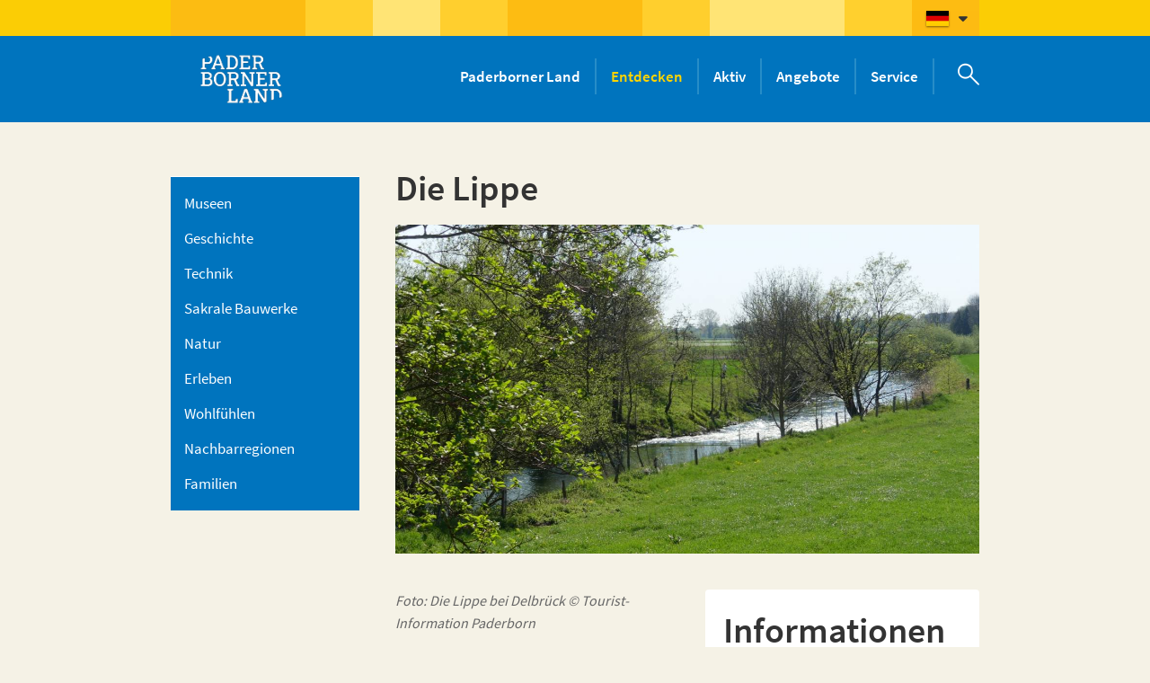

--- FILE ---
content_type: text/html; charset=utf-8
request_url: https://www.paderborner-land.de/deu/entdecken/standorte/Die-Lippe.php
body_size: 9635
content:
<!DOCTYPE html>
<html lang="de" class="pagestatus-init no-js scrolled-top"><head><title>Die Lippe</title><!--
      Diese Seite wurde mit Weblication® CMS erstellt.
      Weblication® ist ein Produkt der Scholl Communications AG in 77694 Kehl.
      Weitere Informationen finden Sie unter https://www.weblication.de bzw. https://scholl.de.
    --><meta name="Description" content="220 km ✔ entspringt in Bad Lippspringe ✔ mündet in den Rhein ✔"/><meta name="Keywords" content=""/><meta name="Robots" content="index, noodp"/><meta charset="UTF-8" /><meta name="viewport" content="width=device-width, initial-scale=1, maximum-scale=1, user-scalable=0"/><meta name="Generator" content="Weblication® CMS"/><meta name="msvalidate.01" content="01C915D16641F6E222DA0BE1BAEFA789"/><meta name="google-site-verification" content="bmlM5E-vxpY0zxHDw2fB6EAf4-G3aotgHoBNWViLJ0M"/><!--[if IE]><meta http-equiv="x-ua-compatible" content="IE=edge" /><![endif]--><meta name="geo.region" content="DE-Nordrhein-Westfalen"/><meta name="geo.placename" content="Königstraße 16, 33142 Büren, Deutschland"/><meta name="geo.position" content="51.5543200;8.5597140"/><meta property="og:image" content="https://www.paderborner-land.de/pbl-wAssets/img/ausflugsziele/Delbrueck_Ausflugziele/Delbrueck-Anreppen_Lippe.jpg"/><link rel="shortcut icon" href="/pbl-wGlobal/wGlobal/layout/images/favicon.ico"/><link rel="icon" href="/pbl-wGlobal/wGlobal/layout/images/favicon.ico"/><link rel="apple-touch-icon" href="/pbl-wGlobal/wGlobal/layout/images/apple-touch-icon.png"/><script type="text/javascript">wNavidStandard='305996305996';wProjectPath='/deu';hdLimitDpr='1.5';lightboxType='wLightbox'; </script><link rel="stylesheet" href="/pbl-wGlobal/wGlobal/layout/styles/optimized/design_9c7957d6184f237e01ab5e5e10c06c69.css"/><script>var wCe = "2cf1c9";</script><script src="/pbl-wGlobal/wGlobal/layout/scripts/merged/5a1d818b5ba777556aefaea25a52f4dc.js"></script><!--[if lt IE 9]><link rel="/pbl-wGlobal/wGlobal/layout/styles/items/jquery.fancybox" type="text/css" /><![endif]--><!--[if lt IE 9]><script type="text/javascript" src="/pbl-wGlobal/wGlobal/layout/scripts/items/jquery.js"></script><![endif]--><!--[if lt IE 9]><script type="text/javascript" src="/pbl-wGlobal/wGlobal/layout/scripts/items/jquery.fancybox.js"></script><![endif]--></head><body class="bodyFullRight page-FullRight project-deu subdir-entdecken object-location navId-305996305996"><div id="searchBox"><div id="searchCloser"> </div><form id="frmSearch" method="get" action="/deu/suche/"><dl class="form"><dt><label for="searchTermGlobal">Suchbegriff</label></dt><dd><input type="text" class="searchTerm" id="searchTermGlobal" name="searchTerm" value="" placeholder="Suchbegriff"/><input id="searchSubmit" type="image" title="Suchen" src="[data-uri]" alt="Suchen"/></dd></dl></form></div><div id="blockMainOuter"><div id="blockMain"><div id="blockMainInner"><div id="blockTopBefore"><div id="blockTopBeforeInner"><div id="languageSelector"><a class="lang" href="/ned"><img src="/pbl-wGlobal/wGlobal/layout/images/flags/nl.gif" alt="Niederländisch" title="Niederländisch"/><span>Niederländisch</span></a><a class="langCurrent" href="/deu/entdecken/standorte/Die-Lippe.php"><img src="/pbl-wGlobal/wGlobal/layout/images/flags/de.gif" alt="Deutsch" title="Deutsch"/><span>Deutsch</span></a> </div><div id="searchOpener"></div></div></div><div id="blockTop"><div id="blockTopInner"><a id="logo" href="/deu/" title="Zur Startseite"><img src="/pbl-wGlobal/wGlobal/layout/images/weblication/wThumbnails/LOGO_PB_LAND_V306_RGB_WEISS[f78cc4ee1e3b7adg56ca717f830c8558].png" alt="" height="98" width="140" data-src2x="/pbl-wGlobal/wGlobal/layout/images/LOGO_PB_LAND_V306_RGB_WEISS.png" data-size="146335"/> </a><div id="navigationMain"><ul data-togglerText="Navigation" class="navLevelContainer navLevel1Container" data-embedmode="embed"><li class="navLevel navLevel1 navLevelOpen navLevel1Open "><a class="navLevel navLevel1 navLevelOpen navLevel1Open" title="" href="/deu/paderborner-land/">Paderborner Land</a><div class="megaDropdown"><ul class="navLevelContainer navLevel2Container"><li class="navLevel navLevel2 navLevelDefault navLevel2Default "><span><a class="navLevel navLevel2 navLevelDefault navLeve21Default" title="" href="/deu/paderborner-land/altenbeken.php">Altenbeken<img src="/pbl-wAssets/img/ausflugsziele/Altenbeken_Ausflugsziele/weblication/wThumbnails/Altenbeken_Viadukt-Nacht[2a14e6fbabf319bg2c97e38b04e7d169].jpg" alt="" height="170" width="300"/></a></span></li><li class="navLevel navLevel2 navLevelDefault navLevel2Default "><span><a class="navLevel navLevel2 navLevelDefault navLeve21Default" title="" href="/deu/paderborner-land/bad-lippspringe.php">Bad Lippspringe<img src="/pbl-wAssets/img/ausflugsziele/Bad-Lippspringe_Ausflugsziele/weblication/wThumbnails/Bad-Lippspringe_Burg-Lippe-Sonne[e32390d5d76bf5ag700120e6d09c9683].jpg" alt="" height="170" width="300"/></a></span></li><li class="navLevel navLevel2 navLevelDefault navLevel2Default "><span><a class="navLevel navLevel2 navLevelDefault navLeve21Default" title="" href="/deu/paderborner-land/bad-wuennenberg.php">Bad Wünnenberg<img src="/pbl-wAssets/img/ausflugsziele/Bad-Wuennenberg_Ausflugsziele/weblication/wThumbnails/Bad-Wuennenberg_Kneippheilbad[3ee8b04e42d21c8g90728568bfc2fdad].jpg" alt="" height="170" width="300"/></a></span></li><li class="navLevel navLevel2 navLevelDefault navLevel2Default "><span><a class="navLevel navLevel2 navLevelDefault navLeve21Default" title="" href="/deu/paderborner-land/borchen.php">Borchen<img src="/pbl-wAssets/img/ausflugsziele/Borchen_Ausflugsziele/weblication/wThumbnails/Borchen_Mallinckrodthof[308470c6dcd42begdd4e96c88be09c63].jpg" alt="" height="170" width="300"/></a></span></li><li class="navLevel navLevel2 navLevelDefault navLevel2Default "><span><a class="navLevel navLevel2 navLevelDefault navLeve21Default" title="" href="/deu/paderborner-land/bueren.php">Büren<img src="/pbl-wAssets/img/aktiv/wandern/Bilder_Wandern/weblication/wThumbnails/Bueren_Naturerlebnis-mit-der-Familie[f92498721d1eaffg48eef1ef639629d7].jpg" alt="" height="170" width="300"/></a></span></li><li class="navLevel navLevel2 navLevelDefault navLevel2Default "><span><a class="navLevel navLevel2 navLevelDefault navLeve21Default" title="" href="/deu/paderborner-land/delbrueck.php">Delbrück<img src="/pbl-wAssets/img/aktiv/radfahren/Bilder_Radfahren/weblication/wThumbnails/Delbrueck_Radfahrer-am-Boker-Kanal[a3f284cebde0353g98eabe597cdfed10].jpg" alt="" height="170" width="300"/></a></span></li><li class="navLevel navLevel2 navLevelDefault navLevel2Default "><span><a class="navLevel navLevel2 navLevelDefault navLeve21Default" title="" href="/deu/paderborner-land/hoevelhof.php">Hövelhof<img src="/pbl-wAssets/img/ausflugsziele/Hoevelhof_Ausflugsziele/weblication/wThumbnails/Hoevelhof-Senne_Herbstlandschaft[09863387a3f4471gaf76aed8ccbe776b].jpg" alt="" height="170" width="300"/></a></span></li><li class="navLevel navLevel2 navLevelDefault navLevel2Default "><span><a class="navLevel navLevel2 navLevelDefault navLeve21Default" title="" href="/deu/paderborner-land/lichtenau.php">Lichtenau<img src="/pbl-wAssets/img/ausflugsziele/Lichtenau_Ausflugsziele/weblication/wThumbnails/Lichtenau-Atteln_historischer_Spieker_06[80cd0e8e9d92e25gaf62a04a8dd72e58].JPG" alt="" height="170" width="300"/></a></span></li><li class="navLevel navLevel2 navLevelDefault navLevel2Default "><span><a class="navLevel navLevel2 navLevelDefault navLeve21Default" title="" href="/deu/paderborner-land/paderborn.php">Paderborn<img src="/pbl-wAssets/img/ausflugsziele/Paderborn_Ausflugsziele/weblication/wThumbnails/Paderborn_Historisches-Rathaus_02[33d113598687386g5eb3ff97b9ab2812].jpg" alt="" height="170" width="300"/></a></span></li><li class="navLevel navLevel2 navLevelDefault navLevel2Default "><span><a class="navLevel navLevel2 navLevelDefault navLeve21Default" title="" href="/deu/paderborner-land/salzkotten.php">Salzkotten<img src="/pbl-wAssets/img/ausflugsziele/Salzkotten_Ausflugsziele/weblication/wThumbnails/Salzkotten_Gradierwerk_Saline[f780078406811dbgb98226460c3e0ccb].jpg" alt="" height="170" width="300"/></a></span></li></ul></div></li><li class="navLevel navLevel1 navLevelOpenSelected navLevel1OpenSelected "><a class="navLevel navLevel1 navLevelOpenSelected navLevel1OpenSelected" title="" href="/deu/entdecken/">Entdecken</a><div class="megaDropdown"><ul class="navLevelContainer navLevel2Container"><li class="navLevel navLevel2 navLevelDefault navLevel2Default "><span><a class="navLevel navLevel2 navLevelDefault navLeve21Default" title="" href="/deu/entdecken/museen.php">Museen<img src="/pbl-wAssets/img/ausflugsziele/Bueren_Ausflugsziele/Wewelsburg/weblication/wThumbnails/Bueren_Wewelsburg_1[2de818c67162b83g7c7dec82409f95e0].jpg" alt="" height="170" width="300"/></a></span></li><li class="navLevel navLevel2 navLevelDefault navLevel2Default "><span><a class="navLevel navLevel2 navLevelDefault navLeve21Default" title="" href="/deu/entdecken/geschichte.php">Geschichte<img src="/pbl-wAssets/img/ausflugsziele/Paderborn_Ausflugsziele/weblication/wThumbnails/Paderborn-Schloss-Neuhaus-mit-Wassergraben[598a19ffebac4c6g02128e4808ddfafc].jpg" alt="" height="170" width="300"/></a></span></li><li class="navLevel navLevel2 navLevelDefault navLevel2Default "><span><a class="navLevel navLevel2 navLevelDefault navLeve21Default" title="" href="/deu/entdecken/technik.php">Technik<img src="/pbl-wAssets/img/ausflugsziele/Altenbeken_Ausflugsziele/weblication/wThumbnails/Altenbeken_Museumslokomotive_01[f72d88efbe28361g1d1d1e95368491e2].JPG" alt="" height="170" width="300"/></a></span></li><li class="navLevel navLevel2 navLevelDefault navLevel2Default "><span><a class="navLevel navLevel2 navLevelDefault navLeve21Default" title="" href="/deu/entdecken/sakrale-bauwerke.php">Sakrale Bauwerke<img src="/pbl-wAssets/img/ausflugsziele/Bueren_Ausflugsziele/weblication/wThumbnails/Bueren_Jesuitenkirche-innen_05[b8f425a431b537fg11fce474c9b18947].JPG" alt="" height="170" width="300"/></a></span></li><li class="navLevel navLevel2 navLevelDefault navLevel2Default "><span><a class="navLevel navLevel2 navLevelDefault navLeve21Default" title="" href="/deu/entdecken/natur.php">Natur<img src="/pbl-wAssets/img/ausflugsziele/Delbrueck_Ausflugziele/weblication/wThumbnails/Delbrueck_Boker-Heide-Kanal[f5a1e5900e4ad94g87dee1b24e74a6a5].jpg" alt="" height="170" width="300"/></a></span></li><li class="navLevel navLevel2 navLevelDefault navLevel2Default "><span><a class="navLevel navLevel2 navLevelDefault navLeve21Default" title="" href="/deu/entdecken/aktiv.php">Erleben<img src="/pbl-wAssets/img/ausflugsziele/Bad-Wuennenberg_Ausflugsziele/weblication/wThumbnails/Bad-Wuennenberg_Aatal-Naturerlebnis_0357-Tourismus-NRW-e.V.-A1[44e47e152229f5bge488e55c9194cc34].JPG" alt="" height="170" width="300"/></a></span></li><li class="navLevel navLevel2 navLevelDefault navLevel2Default "><span><a class="navLevel navLevel2 navLevelDefault navLeve21Default" title="" href="/deu/entdecken/Entspannen.php">Wohlfühlen<img src="/pbl-wAssets/img/ausflugsziele/Bad-Lippspringe_Ausflugsziele/weblication/wThumbnails/Bad-Lippspringe_Westfalentherme[fce5ed686b902f7gb712e49cf67b0c6c].jpg" alt="" height="170" width="300"/></a></span></li><li class="navLevel navLevel2 navLevelDefault navLevel2Default "><span><a class="navLevel navLevel2 navLevelDefault navLeve21Default" title="" href="/deu/entdecken/nachbarregionen.php">Nachbarregionen<img src="/pbl-wAssets/img/ausflugsziele/Sonstiges-und-andere-Regionen/weblication/wThumbnails/Bielefeld_Sparrenburg[aa817f3298b382fg4f960412f9ae3af3].jpg" alt="" height="170" width="300"/></a></span></li><li class="navLevel navLevel2 navLevelDefault navLevel2Default "><span><a class="navLevel navLevel2 navLevelDefault navLeve21Default" title="" href="/deu/entdecken/familien/">Familien<img src="/pbl-wAssets/img/TWT-Shooting/weblication/wThumbnails/Hoevelhof-Krollbach-Bifurkation-Teutoburger-Wald-Tourismus-Patrick-Gawandtka-111[c7495f64a1be603g1fe826383e36bc5f].jpg" alt="" height="170" width="300"/></a></span></li></ul></div></li><li class="navLevel navLevel1 navLevelOpen navLevel1Open "><a class="navLevel navLevel1 navLevelOpen navLevel1Open" title="" href="/deu/aktiv/">Aktiv</a><div class="megaDropdown"><ul class="navLevelContainer navLevel2Container"><li class="navLevel navLevel2 navLevelOpen navLevel2Open "><span><a class="navLevel navLevel2 navLevelOpen navLevel2Open" title="" href="/deu/aktiv/radfahren/">Radfahren<img src="/pbl-wAssets/img/aktiv/radfahren/Bilder_Radfahren/weblication/wThumbnails/Borchen_Radfahrer-am-Mallinckrodthof[229bdc27459f3e0ga3976e6b16cfa271].jpg" alt="" height="170" width="300"/></a><ul class="navLevelContainer navLevel3Container"><li class="navLevel navLevel3 navLevelDefault navLevel3Default "><a class="navLevel navLevel3 navLevelDefault navLevel3Default" title="" href="/deu/aktiv/radfahren/qualiaetsradweg.php">Qualitätsradroute</a></li><li class="navLevel navLevel3 navLevelDefault navLevel3Default "><a class="navLevel navLevel3 navLevelDefault navLevel3Default" title="" href="/deu/aktiv/radfahren/lokale-radwege.php">Lokale Radwege</a></li><li class="navLevel navLevel3 navLevelDefault navLevel3Default "><a class="navLevel navLevel3 navLevelDefault navLevel3Default" title="" href="/deu/aktiv/radfahren/regionale-radwege.php">Regionale Radwege</a></li><li class="navLevel navLevel3 navLevelDefault navLevel3Default "><a class="navLevel navLevel3 navLevelDefault navLevel3Default" title="" href="/deu/aktiv/radfahren/ueberregionale-radwege.php">Überregionale Radwege</a></li><li class="navLevel navLevel3 navLevelDefault navLevel3Default "><a class="navLevel navLevel3 navLevelDefault navLevel3Default" title="" href="/deu/aktiv/radfahren/digitale-radwege.php">Digitale Radwege</a></li><li class="navLevel navLevel3 navLevelOpen navLevel3Open "><a class="navLevel navLevel3 navLevelOpen navLevel3Open" title="" href="/deu/aktiv/radfahren/Radinformation.php">Information</a><ul class="navLevelContainer navLevel4Container"><li class="navLevel navLevel4 navLevelDefault navLevel4Default "><a class="navLevel navLevel4 navLevelDefault navLevel4Default" title="" href="/deu/aktiv/radfahren/Radflyer.php">Radflyer </a></li><li class="navLevel navLevel4 navLevelDefault navLevel4Default "><a class="navLevel navLevel4 navLevelDefault navLevel4Default" title="" href="/deu/aktiv/radfahren/E-Bike-Ladestationen.php">E-Bike Ladestationen</a></li><li class="navLevel navLevel4 navLevelDefault navLevel4Default "><a class="navLevel navLevel4 navLevelDefault navLevel4Default" title="" href="/deu/aktiv/radfahren/Fahrradreparaturservice.php">Fahrradreparaturservice</a></li><li class="navLevel navLevel4 navLevelDefault navLevel4Default "><a class="navLevel navLevel4 navLevelDefault navLevel4Default" title="" href="/deu/aktiv/radfahren/Fahrradverleih.php">Fahrradverleih</a></li></ul></li></ul></span></li><li class="navLevel navLevel2 navLevelOpen navLevel2Open "><span><a class="navLevel navLevel2 navLevelOpen navLevel2Open" title="" href="/deu/aktiv/wandern/">Wandern<img src="/pbl-wAssets/img/aktiv/wandern/Bilder_Wandern/weblication/wThumbnails/Altenau-Wanderwerg_Mallinckrodthof[b9bf40433579f26g35fb43943817f149].jpg" alt="" height="170" width="300"/></a><ul class="navLevelContainer navLevel3Container"><li class="navLevel navLevel3 navLevelDefault navLevel3Default "><a class="navLevel navLevel3 navLevelDefault navLevel3Default" title="" href="/deu/aktiv/wandern/qualitaetswanderwege.php">Qualitätswanderwege</a></li><li class="navLevel navLevel3 navLevelDefault navLevel3Default "><a class="navLevel navLevel3 navLevelDefault navLevel3Default" title="" href="/deu/aktiv/wandern/tageswanderungen.php">Tageswanderungen</a></li><li class="navLevel navLevel3 navLevelDefault navLevel3Default "><a class="navLevel navLevel3 navLevelDefault navLevel3Default" title="" href="/deu/aktiv/wandern/halbtageswanderungen.php">Halbtageswanderungen</a></li><li class="navLevel navLevel3 navLevelDefault navLevel3Default "><a class="navLevel navLevel3 navLevelDefault navLevel3Default" title="" href="/deu/aktiv/wandern/kurzwanderungen.php">Kurzwanderungen</a></li><li class="navLevel navLevel3 navLevelDefault navLevel3Default "><a class="navLevel navLevel3 navLevelDefault navLevel3Default" title="" href="/deu/aktiv/wandern/mehrtageswanderungen.php">Mehrtageswanderungen</a></li><li class="navLevel navLevel3 navLevelDefault navLevel3Default "><a class="navLevel navLevel3 navLevelDefault navLevel3Default" title="" href="/deu/aktiv/wandern/wanderflyerbestellung.php">Wanderflyer</a></li></ul></span></li><li class="navLevel navLevel2 navLevelOpen navLevel2Open "><span><a class="navLevel navLevel2 navLevelOpen navLevel2Open" title="" href="/deu/aktiv/spaziergaenge/?navid=700855700855">Weitere Aktivitäten<img src="/pbl-wAssets/img/aktiv/wandern/Bilder_Wandern/weblication/wThumbnails/Lichtenau_Wanderung-kloster-dalheim[e151f84ee27ffcag55b15c89772078d8].jpg" alt="" height="170" width="300"/></a><ul class="navLevelContainer navLevel3Container"><li class="navLevel navLevel3 navLevelDefault navLevel3Default "><a class="navLevel navLevel3 navLevelDefault navLevel3Default" title="" href="/deu/aktiv/spaziergaenge/?navid=287063287063">Spazieren</a></li><li class="navLevel navLevel3 navLevelDefault navLevel3Default "><a class="navLevel navLevel3 navLevelDefault navLevel3Default" title="" href="/deu/aktiv/weitere-aktivitaeten/golfen.php">Golfen</a></li></ul></span></li><li class="navLevel navLevel2 navLevelDefault navLevel2Default "><span><a class="navLevel navLevel2 navLevelDefault navLeve21Default" title="" href="/deu/aktiv/familientouren/">Familientouren<img src="/pbl-wAssets/img/aktiv/radfahren/Bilder_Radfahren/weblication/wThumbnails/Bad-Lippspringe_LandesGartenSchau-Route_Radfahrer[c6bf7f2927ed9f8g3ba340bd4158cdb2].jpg" alt="" height="170" width="300"/></a></span></li></ul></div></li><li class="navLevel navLevel1 navLevelOpen navLevel1Open "><a class="navLevel navLevel1 navLevelOpen navLevel1Open" title="" href="/deu/reiseangebote/">Angebote</a><div class="megaDropdown"><ul class="navLevelContainer navLevel2Container"><li class="navLevel navLevel2 navLevelOpen navLevel2Open "><span><a class="navLevel navLevel2 navLevelOpen navLevel2Open" title="" href="/deu/reiseangebote/pauschalangebote">Pauschalangebote<img src="/pbl-wAssets/img/aktiv/wandern/Bilder_Wandern/weblication/wThumbnails/Paderborn_Stadtfuehrung[7a7418e7ee1050agaca2b8f04ead4c8e].jpg" alt="" height="170" width="300"/></a><ul class="navLevelContainer navLevel3Container"><li class="navLevel navLevel3 navLevelDefault navLevel3Default "><a class="navLevel navLevel3 navLevelDefault navLevel3Default" title="" href="/deu/reiseangebote/pauschalangebote/?categories[]=656915656915">Radfahren</a></li><li class="navLevel navLevel3 navLevelDefault navLevel3Default "><a class="navLevel navLevel3 navLevelDefault navLevel3Default" title="" href="/deu/reiseangebote/pauschalangebote/?categories[]=258800258800">Wandern</a></li></ul></span></li><li class="navLevel navLevel2 navLevelOpen navLevel2Open "><span><a class="navLevel navLevel2 navLevelOpen navLevel2Open" title="" href="/deu/reiseangebote/gastgeber/">Gastgeber<img src="/pbl-wAssets/img/gastgeber/Betten-Fotos/weblication/wThumbnails/Hoevelhof_Bett_Krollbachbifurkation[4724e7359e54846g1e6eafa4109f7c49].jpg" alt="" height="170" width="300"/></a><ul class="navLevelContainer navLevel3Container"><li class="navLevel navLevel3 navLevelDefault navLevel3Default "><a class="navLevel navLevel3 navLevelDefault navLevel3Default" title="" href="/deu/reiseangebote/gastgeber/hotels-gasthoefe-pensionen.php">Hotels | Gasthöfe | Pensionen</a></li><li class="navLevel navLevel3 navLevelDefault navLevel3Default "><a class="navLevel navLevel3 navLevelDefault navLevel3Default" title="" href="/deu/reiseangebote/gastgeber/ferienwohnungen-ferienhaeuser.php">Ferienwohnungen | Ferienhäuser</a></li><li class="navLevel navLevel3 navLevelDefault navLevel3Default "><a class="navLevel navLevel3 navLevelDefault navLevel3Default" title="" href="/deu/reiseangebote/gastgeber/wohnmobilstellplaetze.php">Campingplätze | Wohnmobilstellplätze</a></li><li class="navLevel navLevel3 navLevelDefault navLevel3Default "><a class="navLevel navLevel3 navLevelDefault navLevel3Default" title="" href="/deu/reiseangebote/gastgeber/jugendherbergen.php">Jugendherbergen</a></li></ul></span></li><li class="navLevel navLevel2 navLevelOpen navLevel2Open "><span><a class="navLevel navLevel2 navLevelOpen navLevel2Open" title="" href="/deu/veranstaltungen/">Veranstaltungen<img src="/pbl-wAssets/img/Aktuelles/Veranstaltungen/weblication/wThumbnails/Paderborn_Libori-Kettenkarussell[9d91c26efd5e762g640f7896d3549da0].jpg" alt="" height="170" width="300"/></a><ul class="navLevelContainer navLevel3Container"><li class="navLevel navLevel3 navLevelDefault navLevel3Default "><a class="navLevel navLevel3 navLevelDefault navLevel3Default" title="" href="/deu/veranstaltungen/">Veranstaltungstermine</a></li><li class="navLevel navLevel3 navLevelDefault navLevel3Default "><a class="navLevel navLevel3 navLevelDefault navLevel3Default" title="" href="/deu/veranstaltungen/highlights.php">Highlights</a></li></ul></span></li><li class="navLevel navLevel2 navLevelDefault navLevel2Default "><span><a class="navLevel navLevel2 navLevelDefault navLeve21Default" title="" href="/deu/angebote/gastronomie/">Gastronomie<img src="/pbl-route-wAssets/img/gastronomie/6-delbrueck-hoevelhof/weblication/wThumbnails/6-hegemann[849b31d692d33a6gd2bc72698f198871].jpg" alt="" height="170" width="300"/></a></span></li></ul></div></li><li class="navLevel navLevel1 navLevelOpen navLevel1Open "><a class="navLevel navLevel1 navLevelOpen navLevel1Open" title="" href="/deu/kontakt/">Service</a><div class="megaDropdown"><ul class="navLevelContainer navLevel2Container"><li class="navLevel navLevel2 navLevelDefault navLevel2Default "><span><a class="navLevel navLevel2 navLevelDefault navLeve21Default" title="" href="/deu/prospektbestellung.php">Prospektbestellung<img src="/pbl-wAssets/img/prospekte/Broschuerenfaecher/weblication/wThumbnails/Prospekte2_int[64feee6a373bb7eg7fbd4ab05639e90f].jpg" alt="" height="170" width="300"/></a></span></li><li class="navLevel navLevel2 navLevelDefault navLevel2Default "><span><a class="navLevel navLevel2 navLevelDefault navLeve21Default" title="" href="/deu/kontakt/anreise.php">Anreise<img src="/pbl-wAssets/img/aktiv/wandern/Bilder_Wandern/weblication/wThumbnails/Hoevelriege_Bahnhof[762e526e1fe71a3g8cd98a1535a889e7].jpg" alt="" height="170" width="300"/></a></span></li><li class="navLevel navLevel2 navLevelDefault navLevel2Default "><span><a class="navLevel navLevel2 navLevelDefault navLeve21Default" title="" href="/deu/kontakt/werbetermine.php">Werbetermine<img src="/pbl-wAssets/img/kontakt/weblication/wThumbnails/Team_Messestand[78d0beb5002c7e9g29aad27ab6163abf].jpg" alt="" height="170" width="300"/></a></span></li><li class="navLevel navLevel2 navLevelDefault navLevel2Default "><span><a class="navLevel navLevel2 navLevelDefault navLeve21Default" title="" href="/deu/service/barrierefreiheit/">Barrierefreiheit<img src="/pbl-wAssets/img/ausflugsziele/Lichtenau_Ausflugsziele/weblication/wThumbnails/Lichtenau-Henglarn_Quellgarten_Rundweg[608692e74ed2467g0df9919ee8262868].jpeg" alt="" height="170" width="300"/></a></span></li><li class="navLevel navLevel2 navLevelDefault navLevel2Default "><span><a class="navLevel navLevel2 navLevelDefault navLeve21Default" title="" href="/deu/kontakt/team.php">Team<img src="/pbl-wAssets/img/kontakt/weblication/wThumbnails/Team_Kreis-Paderborn_81-Tourismus_01[41ee8909d613226g8da70e68b2cacb81].jpeg" alt="" height="170" width="300"/></a></span></li><li class="navLevel navLevel2 navLevelOpen navLevel2Open "><span><a class="navLevel navLevel2 navLevelOpen navLevel2Open" title="" href="/deu/service/Service.php">Für Leistungsträger<img src="/pbl-wAssets/img/logos/Logos_Kommunen/weblication/wThumbnails/Paderborner-Land_Logo[7603d65df90ba22g0a5b2f58bd683d1b].jpg" alt="" height="170" width="300"/></a><ul class="navLevelContainer navLevel3Container"><li class="navLevel navLevel3 navLevelDefault navLevel3Default "><a class="navLevel navLevel3 navLevelDefault navLevel3Default" title="" href="/deu/service/Zertifizierungen.php">Zertifizierungen </a></li><li class="navLevel navLevel3 navLevelDefault navLevel3Default "><a class="navLevel navLevel3 navLevelDefault navLevel3Default" title="" href="/deu/kontakt/service-fuer-tourismuspartner/Gastgeber-in-Paderborner-Land.php">Gastgeber im Paderborner Land</a></li></ul></span></li><li class="navLevel navLevel2 navLevelDefault navLevel2Default "><span><a class="navLevel navLevel2 navLevelDefault navLeve21Default" title="" href="/deu/service/modellregion-nachhaltiger-tourismus.php">Modellregion Nachhaltiger Tourismus<img src="/pbl-wAssets/img/TWT-Shooting/weblication/wThumbnails/Altenbeken-Waldhaus-Teutoburger-Wald-Tourismus-Patrick-Gawandtka-047[5c59155fcbd6c6cg294b4b05d582a73a].jpg" alt="" height="170" width="300"/></a></span></li></ul></div></li></ul> </div></div></div><div id="blockBeforeLeftContentRight"><div id="blockBeforeLeftContentRightInner"><div id="blockBeforeFullRight" class="blockBefore"><div id="blockBeforeFullRightInner" class="blockBeforeInner"><div id="areaContent3Global"><div id="areaContent3Include" class="elementIncludeContentNavigation"></div><div class="elementIncludeContentPage" id="pageContent3"><!--CONTENT:START--><!--CONTENT:STOP--></div></div></div></div><div id="blockLeftContentRight"><div id="blockLeftContentRightInner"><div id="blockLeft"><div id="blockLeftInner"><div id="navigationSub"><ul class="navLevelContainer navLevel2Container"><li class="navLevel navLevel2 navLevelDefault navLevel2Default "><a class="navLevel navLevel2 navLevelDefault navLevel2Default" title="" href="/deu/entdecken/museen.php">Museen</a></li><li class="navLevel navLevel2 navLevelDefault navLevel2Default "><a class="navLevel navLevel2 navLevelDefault navLevel2Default" title="" href="/deu/entdecken/geschichte.php">Geschichte</a></li><li class="navLevel navLevel2 navLevelDefault navLevel2Default "><a class="navLevel navLevel2 navLevelDefault navLevel2Default" title="" href="/deu/entdecken/technik.php">Technik</a></li><li class="navLevel navLevel2 navLevelDefault navLevel2Default "><a class="navLevel navLevel2 navLevelDefault navLevel2Default" title="" href="/deu/entdecken/sakrale-bauwerke.php">Sakrale Bauwerke</a></li><li class="navLevel navLevel2 navLevelDefault navLevel2Default "><a class="navLevel navLevel2 navLevelDefault navLevel2Default" title="" href="/deu/entdecken/natur.php">Natur</a></li><li class="navLevel navLevel2 navLevelDefault navLevel2Default "><a class="navLevel navLevel2 navLevelDefault navLevel2Default" title="" href="/deu/entdecken/aktiv.php">Erleben</a></li><li class="navLevel navLevel2 navLevelDefault navLevel2Default "><a class="navLevel navLevel2 navLevelDefault navLevel2Default" title="" href="/deu/entdecken/Entspannen.php">Wohlfühlen</a></li><li class="navLevel navLevel2 navLevelDefault navLevel2Default "><a class="navLevel navLevel2 navLevelDefault navLevel2Default" title="" href="/deu/entdecken/nachbarregionen.php">Nachbarregionen</a></li><li class="navLevel navLevel2 navLevelDefault navLevel2Default "><a class="navLevel navLevel2 navLevelDefault navLevel2Default" title="" href="/deu/entdecken/familien/">Familien</a></li></ul></div> <div id="areaContent4Global"><div class="elementIncludeContentPage" id="pageContent4"><!--CONTENT:START--><!--CONTENT:STOP--></div></div></div></div><div id="blockContentFullRight" class="blockContent"><div id="blockContentFullRightInner" class="blockContentInner"><!--CONTENT:START--><div class="elementStandard elementContent elementHeadline"><h1>Die Lippe</h1></div><div class="elementStandard elementContent elementPicture elementPicture_var0 elementPicture pictureHeaderNews  pictureSize-  "><div id="d_e41788f0f5b082760ff9a58c3810f8db" class="picture pictureHeaderNews"><img id="i_e41788f0f5b082760ff9a58c3810f8db" class="pictureDefault picture pictureHeaderNews pictureSize- " width="1200" height="675" title="Die Lippe" alt="Die Lippe" src="/pbl-wAssets/img/ausflugsziele/Delbrueck_Ausflugziele/weblication/wThumbnails/Delbrueck-Anreppen_Lippe[736e2d73844002ag6f0f401dae116bdb].jpg" data-src2x="/pbl-wAssets/img/ausflugsziele/Delbrueck_Ausflugziele/weblication/wThumbnails/Delbrueck-Anreppen_Lippe[736e2d73844002ag6f0f401dae116bdb]@2x.jpg"/></div></div> <div class="elementStandard elementContent elementContainerStandard elementContainerStandard_var0 elementContainerStandardColumns elementContainerStandardColumns2 elementContainerStandardColumns_var5050"><div class="col col1"><div class="col_inner col1_inner"><div class="elementStandard elementContent elementText elementText_var0"><p><em>Foto: Die Lippe bei Delbrück © Tourist-Information Paderborn</em><br/></p><p>Die Lippe entspringt als Karstquelle mitten in Bad Lippspringe. Von dort aus fließt sie durch Marienloh, <a href="/deu/entdecken/standorte/schloss-neuhaus.php" target="_blank" class="autolink" title="Details zu Schloß Neuhaus">Schloß Neuhaus</a> und entlang des Lippesees weiter über Lippstadt, Lippetal, Hamm, Werne, Lünen, Datteln, Olfen, Haltern, Marl, Dorsten, Schermbeck und Hünxe, bis sie nach rund 220 Kilometern bei Wesel in den Rhein mündet.<br/></p> </div></div></div><div class="col col2"><div class="col_inner col2_inner"><div class="elementStandard elementContent elementBox elementBox_var0  elementBoxBackgroundColor_var30 elementBoxPadding_var20 elementBoxInnerHeight_var0"><div class="boxInner"><div class="elementStandard elementContent elementHeadline elementHeadline_var0" id="anchor_22a82715_Informationen"><h1>Informationen</h1></div><div class="elementAusfluginfo"><div class="ausfluginfo"><div class="left"><img style="margin: -2px 0 0 0" src="/pbl-wGlobal/wGlobal/layout/images/icons/icon_information.png" alt="adresse" title="Info" width="" height=""/></div><div class="right"><p><strong>Touristik Info Paderborn</strong><br/>Königsplatz 10<br/>33098 Paderborn<br/><a href="#wEmpty" class="wpst" onclick="wsmn('d;fjdfhelrnhirpm:vwbudrpu;nsdaf*sjpgeacf:lvfywnvb!xp-yhtwpshn!pirji,zw:ymtp');return false;">E-Mail schreiben</a><br/><a href="https://www.paderborn.de/tourismus" class="extern" target="_blank">Webseite besuchen </a></p> </div><div class="clearBoth"> </div></div></div><div class="elementStandard elementContent elementPicture elementPicture_var0 elementPicture  pictureSize-set pictureSize-set-percentage pictureSize-set-33percent "><div id="d_eabf0dbd334313ab7cc0fe829a7ff12b" class="picture"><a id="ah_eabf0dbd334313ab7cc0fe829a7ff12b" href="https://www.fahr-mit.de/fahr-mit/fahrplan-und-liniennetz/fahrplanauskunft-fm.php" target="_blank" class="picture" title="nph"><img id="i_eabf0dbd334313ab7cc0fe829a7ff12b" class="pictureDefault picture pictureSize-set pictureSize-set-percentage pictureSize-set-33percent" width="186" height="22" title="nph" alt="nph" src="/pbl-wAssets/img/logos/Logo_Partner/weblication/wThumbnails/Logo_fahr-mit_Mobil-im-Hochstift[b3925183c3e6462g81abf2d6c1800704].jpg" data-src2x="/pbl-wAssets/img/logos/Logo_Partner/weblication/wThumbnails/Logo_fahr-mit_Mobil-im-Hochstift[b3925183c3e6462g81abf2d6c1800704]@2x.jpg"/></a></div></div> </div></div></div></div><div class="clearBoth"> </div></div><script type="text/javascript">/*<![CDATA[*/
              
          document.write('<div class="elementStandard elementContent elementLink"><a href="javascript:history.back()" class="back">Zurück<'+'/a><'+'/div>');
          /*]]>*/</script><!--CONTENT:STOP--></div></div></div></div></div></div></div></div><div id="blockBottom"><div id="blockBottomInner"><div id="areaContent5Global"><div data-title="" class="elementStandard elementSection elementSection_var0 elementSectionBackgroundColor_var50 elementSectionPadding_var0 elementSectionMargin_var0"><div class="sectionInner"><div class="elementStandard elementContent elementPicture elementPicture_var_gm1 elementPicture  pictureSize-adapt  "><div id="d_215ed54e86fb8976ec35a4e596c4dafb" class="picture"><img id="i_215ed54e86fb8976ec35a4e596c4dafb" class="pictureDefault picture pictureSize-adapt " width="1200" height="22" title="Footerleiste" alt="Footerleiste" src="/pbl-wGlobal/wGlobal/layout/images/backgrounds/weblication/wThumbnails/bg-footer[ce928235b1cf6ecg90d70abf853abe1c].png" data-src2x="/pbl-wGlobal/wGlobal/layout/images/backgrounds/weblication/wThumbnails/bg-footer[ce928235b1cf6ecg90d70abf853abe1c]@2x.png" data-srcmin="/pbl-wGlobal/wGlobal/layout/images/backgrounds/weblication/wThumbnails/bg-footer[ce928235b1cf6ecg90d70abf853abe1c]@min640.png"/></div></div> </div></div><div id="Fussbereich" data-title="Fußbereich" class="elementStandard elementSection elementSection_var0 elementSectionBackgroundColor_var0 elementSectionMargin_var0 elementSectionPadding_var60"><div class="sectionInner"><div class="elementStandard elementContent elementContainerStandard elementContainerStandard_var0 elementContainerStandardColumns elementContainerStandardColumns4 elementContainerStandardColumns_var25252525"><div class="col col1"><div class="col_inner col1_inner"><div class="elementStandard elementContent elementHeadline elementHeadline_var0"><h3>Anschrift</h3></div><div class="elementStandard elementContent elementText elementText_var0"><p>Kreis Paderborn | Wirtschaft &amp; Tourismus<br/><strong>Tourismus Paderborner Land</strong><br/>Königstraße 16<br/>33142 Büren <br/>Tel. +49 5251 3088111<br/>Fax +49 5251 308898199<br/><a name="E-Mail schreiben" class="wpst" href="mailto:info@paderborner-land.de">E-Mail schreiben</a></p> </div></div></div><div class="col col2"><div class="col_inner col2_inner"><div class="elementStandard elementContent elementHeadline elementHeadline_var0"><h3>Service</h3></div><div class="elementStandard elementContent elementText elementText_var0"><p><a href="/deu/service/netzadresse.php">Netzadressen</a><br/><a href="/deu/service/basistext.php">Pressetext</a><br/><a title="Zahlen und Fakten" href="/deu/service/zahlen-und-fakten.php">Zahlen und Fakten <br/></a><a title="Prospektbestellung" href="/deu/prospektbestellung.php">Prospektbestellung</a></p> </div></div></div><div class="col col3"><div class="col_inner col3_inner"><div class="elementStandard elementContent elementHeadline elementHeadline_var0"><h3>Funktionen</h3></div><div class="elementStandard elementContent elementText elementText_var0"><p><a title="Inhaltsverzeichnis" href="/deu/sitemap/">Inhaltsverzeichnis</a><br/><a href="javascript:wOpenPrintPreview(1200,600)">Drucken</a><br/></p> </div></div></div><div class="col col4"><div class="col_inner col4_inner"><div class="elementStandard elementContent elementHeadline elementHeadline_var0"><h3>Hinweise</h3></div><div class="elementStandard elementContent elementText elementText_var0"><p><a title="Impressum" href="/deu/impressum.php">Impressum</a><br/><a title="Datenschutz" href="/deu/datenschutz.php">Datenschutz</a><br/><a title="AGB" href="/deu/agb.php">AGB </a><br/><a href="/deu/bildnachweis.php" title="Bildnachweis ">Bildnachweis </a><br/><a href="/deu/erklaerung-zur-barrierefreiheit.php" title="Erklärung zur Barrierefreiheit">Erklärung zur Barrierefreiheit</a><br/></p> </div></div></div><div class="clearBoth"> </div></div></div></div><div id="Logos" data-title="Logos" class="elementStandard elementSection elementSection_var0 elementSectionBackgroundColor_var30 elementSectionMargin_var0 elementSectionPadding_var60"><div class="sectionInner"><div class="elementStandard elementContent elementContainerStandard elementContainerStandard_var1 elementContainerStandardColumns elementContainerStandardColumns5 elementContainerStandardColumns_var2020202020" data-w-addclasses="wglAdjustHeightMax"><div class="col col1"><div class="col_inner col1_inner"><div class="elementStandard elementContent elementPicture elementPicture_var0 elementPictureCenter  pictureSize-adapt  "><div id="d_a668af5748f7ab22927aa0c9c62ff249" class="pictureCenter"><a id="ah_a668af5748f7ab22927aa0c9c62ff249" href="http://www.teutoburgerwald.de" target="_blank" class="pictureCenter" title="Teutoburger Wald"><img id="i_a668af5748f7ab22927aa0c9c62ff249" class="pictureDefault pictureCenter pictureSize-adapt " width="240" height="240" title="Teutoburger Wald" alt="Teutoburger Wald" src="/pbl-wAssets/img/logos/Logo_Partner/weblication/wThumbnails/Logo_Teutoburger-Wald-Urlaubsregion[563ea4e0446f22egb803889eaf8e30d0].jpg" data-src2x="/pbl-wAssets/img/logos/Logo_Partner/weblication/wThumbnails/Logo_Teutoburger-Wald-Urlaubsregion[563ea4e0446f22egb803889eaf8e30d0]@2x.jpg"/></a></div></div> </div></div><div class="col col2"><div class="col_inner col2_inner"><div class="elementClearer"> </div><div class="elementClearerWithSpace spacer1"> </div><div class="elementStandard elementContent elementPicture elementPicture_var0 elementPictureCenter  pictureSize-set  "><div id="d_67f4bf8c83f42dc2215dd7345138c74e" class="pictureCenter"><a id="ah_67f4bf8c83f42dc2215dd7345138c74e" href="https://www.q-deutschland.de/unsere-q-betriebe/" target="_blank" class="pictureCenter" title="Service Qualität Deutschland"><img id="i_67f4bf8c83f42dc2215dd7345138c74e" class="pictureDefault pictureCenter pictureSize-set " width="109" height="126" title="Service Qualität Deutschland" alt="Service Qualität Deutschland" src="/pbl-wAssets/img/logos/Logos_Zertifizierung/weblication/wThumbnails/service-qualitaet-deutschland[a31216d9d856307g1544bd03a61f24e4].jpg" data-src2x="/pbl-wAssets/img/logos/Logos_Zertifizierung/weblication/wThumbnails/service-qualitaet-deutschland[a31216d9d856307g1544bd03a61f24e4]@2x.jpg"/></a></div></div> </div></div><div class="col col3"><div class="col_inner col3_inner"><div class="elementStandard elementContent elementPicture elementPicture_var0 elementPictureCenter  pictureSize-set  "><div id="d_dfa42105dcb46cc6feb62070e4c84284" class="pictureCenter"><a id="ah_dfa42105dcb46cc6feb62070e4c84284" href="http://www.kreis-paderborn.de/" target="_blank" class="pictureCenter" title="Logo Kreis Paderborn mit Hintergrund"><img id="i_dfa42105dcb46cc6feb62070e4c84284" class="pictureDefault pictureCenter pictureSize-set " width="140" height="97" title="Logo Kreis Paderborn mit Hintergrund" alt="Logo Kreis Paderborn mit Hintergrund" src="/pbl-wAssets/img/logos/Logo_Partner/weblication/wThumbnails/Logo_Kreis-Paderborn_mit-Hintergrund[6f80b19e8596ae1gcb2392337e310b1f].jpg" data-src2x="/pbl-wAssets/img/logos/Logo_Partner/weblication/wThumbnails/Logo_Kreis-Paderborn_mit-Hintergrund[6f80b19e8596ae1gcb2392337e310b1f]@2x.jpg"/></a></div></div> </div></div><div class="col col4"><div class="col_inner col4_inner"><div class="elementStandard elementContent elementPicture elementPicture_var0 elementPictureCenter  pictureSize-adapt  "><div id="d_5304f9ff8a2299138142a8298fff4d0d" class="pictureCenter"><a id="ah_5304f9ff8a2299138142a8298fff4d0d" href="https://www.naturpark-teutoburgerwald.de/" target="_blank" class="pictureCenter" title="Naturpark Teutoburger Wald / Eggegebirge"><img id="i_5304f9ff8a2299138142a8298fff4d0d" class="pictureDefault pictureCenter pictureSize-adapt " width="240" height="76" title="Naturpark Teutoburger Wald / Eggegebirge" alt="Naturpark Teutoburger Wald / Eggegebirge" src="/pbl-wAssets/img/logos/Logo_Partner/weblication/wThumbnails/Logo_Naturpark-Teutoburger-Wald-Eggegebirge[edb6667c0d9da9agbda4d25a9a86980e].png" data-src2x="/pbl-wAssets/img/logos/Logo_Partner/weblication/wThumbnails/Logo_Naturpark-Teutoburger-Wald-Eggegebirge[edb6667c0d9da9agbda4d25a9a86980e]@2x.png" data-srcmin="/pbl-wAssets/img/logos/Logo_Partner/weblication/wThumbnails/Logo_Naturpark-Teutoburger-Wald-Eggegebirge[edb6667c0d9da9agbda4d25a9a86980e]@min640.png"/></a></div></div> </div></div><div class="col col5"><div class="col_inner col5_inner"><div class="elementStandard elementContent elementPicture elementPicture_var0 elementPictureCenter  pictureSize-adapt  "><div id="d_f4a3f287df73e58c383a09376e6d8d19" class="pictureCenter"><img id="i_f4a3f287df73e58c383a09376e6d8d19" class="pictureDefault pictureCenter pictureSize-adapt " width="240" height="153" title="Nachhaltiges Reiseziel" alt="Nachhaltiges Reiseziel" src="/pbl-wAssets/img/logos/weblication/wThumbnails/Siegel-DMO_Gruen[dc7c94a116c2212g18e286e38e7f7a45].png" data-src2x="/pbl-wAssets/img/logos/weblication/wThumbnails/Siegel-DMO_Gruen[dc7c94a116c2212g18e286e38e7f7a45]@2x.png" data-srcmin="/pbl-wAssets/img/logos/weblication/wThumbnails/Siegel-DMO_Gruen[dc7c94a116c2212g18e286e38e7f7a45]@min640.png"/></div></div> </div></div><div class="clearBoth"> </div></div></div></div></div></div></div><div id="blockPost"><div id="blockPostInner"><div id="areaContent7Global"><!--CONTENT:START--><!--CONTENT:STOP--></div></div></div></div><div id="footerLeiste"><div id="footerLeisteInner"><div class="elementStandard elementContent elementContainerStandard elementContainerStandard_var3 elementContainerStandardColumns elementContainerStandardColumns4 elementContainerStandardColumns_var25252525 adjustHeightMax"><div class="col col1" style=""><div class="col_inner col1_inner"><div class="elementText"><p>Telefon</p></div><div class="elementHeadline"><h3>05251 3088111</h3></div></div></div><div class="col col2"><div class="col_inner col2_inner"><div class="elementText"><p>E-Mail</p></div><div class="elementHeadline"><h3><a href="#wEmpty" onclick="wsmn('o;cqdarevfdmgngk*vlltm-lgrph;opnblrjt:nqbejrgt;usdoq*iupynark:ywfyynuh!b');return false;" class="wpst"><span class="wmd5"></span>nf<span class="wmd3"></span><span class="wmd7"></span>p<span class="wmd1"></span>d<span class="wmd2"></span>rb<span class="wmd3"></span>rn<span class="wmd2"></span>r-l<span class="wmd1"></span>nd<span class="wmd6"></span>d<span class="wmd2"></span></a> </h3></div></div></div><div class="col col3"><div class="col_inner col3_inner"><div class="elementText"><p>Suche</p></div><form id="frmSearchFooter" method="get" action="/deu/suche/"><input type="text" class="searchTerm wglSearchSuggest" id="searchTermGlobal" name="searchTerm" value="" placeholder="Suchbegriff" data-usecache="0" autocomplete="off"/><input type="submit" title="" alt=""/></form></div></div><div class="col col4"><div class="col_inner col4_inner"><div class="elementText"><p>Social Media</p></div><a target="_blank" href="https://www.facebook.com/paderbornerland/" title="Facebook"><img src="/pbl-wGlobal/wGlobal/layout/images/socialmedia/facebook.png" alt="Facebook" width="31" height="31"/></a><a target="_blank" href="https://www.instagram.com/paderborner_land/" title="Instagram"><img src="/pbl-wGlobal/wGlobal/layout/images/socialmedia/instagram.png" alt="Instagram" width="31" height="31"/></a></div></div><div class="clearBoth"> </div></div></div></div><div id="cookieNotice" class="confirmBeforeLoadExternRessources" style="display:none;"><div id="cookieNoticeInner" class="confirmBeforeLoadExternRessources"><div><div id="cookieNoticeCloser" onclick="closeCookieNotice()"></div><div data-title="" class="elementStandard elementSection elementSection_var0 elementSectionPadding_var0 elementSectionMargin_var0"><div class="sectionInner"><div class="elementScript"><h3>Datenschutzhinweis</h3><p>Unsere Webseite nutzt externe Komponenten (Youtube-Videos, Google Maps). Diese helfen uns unser Angebot stetig zu verbessern und Ihnen einen komfortablen Besuch zu ermöglichen. Durch das Laden externer Komponenten, können Daten über Ihr Verhalten von Dritten gesammelt werden, weshalb wir Ihre Zustimmung benötigen. Ohne Ihre Erlaubnis, kann es zu Einschränkungen bei Inhalt und Bedienung kommen. Detaillierte Informationen finden Sie in unserer <a href="/deu/datenschutz.php" title="Datenschutzerklärung" target="_blank">Datenschutzerklärung</a>.</p><div id="cookieNoticeSelection"><div class="cookieNoticeSelectionEntry"><input type="checkbox" id="cookiesEssential" value="1" checked="checked" onclick="return false;"/><label for="cookiesEssential">Notwendige Cookies</label></div><div class="cookieNoticeSelectionEntry"><input type="checkbox" id="cookiesTracking" value="1"/><label for="cookiesTracking">Analyse-/Marketing Cookies</label></div><div class="cookieNoticeSelectionEntry"><input type="checkbox" id="loadExternRessources" value="1"/><label for="loadExternRessources">Externe Komponenten laden</label></div></div><button id="cookieNoticeAcceptCloser" onclick="document.getElementById('cookiesTracking').checked='true';document.getElementById('loadExternRessources').checked='true';wSavePrivacysettings()">Alles bestätigen</button><button id="cookieNoticeDeclineCloser" onclick="wSavePrivacysettings();" class="buttonReset">Auswahl bestätigen</button><!--
<div id="containerRememberDataSecurityPreferences"><input type="checkbox" id="rememberDataSecurityPreferences" value="1"/><label for="rememberDataSecurityPreferences">Diese Auswahl 30 Tage merken</label></div>
--><script>
  /*<![CDATA[*/

  if(document.cookie.indexOf('allowTracking=1') != -1){
    document.getElementById('cookiesTracking').checked = true;
  }

  if(document.cookie.indexOf('allowLoadExternRessources=1') != -1){
    document.getElementById('loadExternRessources').checked = true;    
  }

  wSavePrivacysettings = function(){

    var expires = !document.getElementById('rememberDataSecurityPreferences') || document.getElementById('rememberDataSecurityPreferences').checked ? ';expires='+(new Date(new Date().getTime() + 30 * 1000 * 60 * 60 * 24).toGMTString()) : '';
    if(jQuery('#bePanel').length != 0 && jQuery('#cookieNotice .elementInfo').length != 0){
      expires = '';
    }

    var allowTracking = document.getElementById('cookiesTracking').checked;
    var allowLoadExternRessources = document.getElementById('loadExternRessources').checked;

    document.cookie = 'allowTracking=' + (allowTracking ? '1' : '0') + ';path=/'+expires+';sameSite=lax';
    document.cookie = 'allowLoadExternRessources=' + (allowLoadExternRessources ? '1' : '0') + ';path=/'+expires+';sameSite=lax';
    document.cookie = 'hideCookieNotice'+(typeof(wCookieNoticeVar) != 'undefined' ? wCookieNoticeVar : '')+'=1;path=/'+expires+';sameSite=lax';

    if(!allowTracking){
      var domainMain = location.hostname.replace(/^.*\.([^\.]+\.\w+)$/, '$1');
      document.cookie = '_ga=;path=/;domain='+domainMain+';expires=Thu, 01 Jan 1970 00:00:01 GMT;sameSite=lax';
      document.cookie = '_gat=;path=/;domain='+domainMain+';expires=Thu, 01 Jan 1970 00:00:01 GMT;sameSite=lax';
      document.cookie = '_gid=;path=/;domain='+domainMain+';expires=Thu, 01 Jan 1970 00:00:01 GMT;sameSite=lax';
    }

    jQuery('#cookieNotice').slideUp();
jQuery('html').removeClass('showCookieNotice');
jQuery('html').removeClass('showCookieNoticeOnClick');

    if(typeof wOnAfterSetPrivacysetting == 'function'){
      wOnAfterSetPrivacysetting();
    }

    if(allowLoadExternRessources){
      if(typeof wOnAfterAcceptExternalRessources == 'function'){
        wOnAfterAcceptExternalRessources();
      }
      else{
        document.location.reload(true);
      }
    }
    else{
      if(typeof wOnAfterDeclineExternalRessources == 'function'){
        wOnAfterDeclineExternalRessources();
      }
    }

    if(allowTracking){
      document.location.reload(true);
    }
  };
  /*]]>*/
</script> </div></div></div></div></div></div></body></html>
